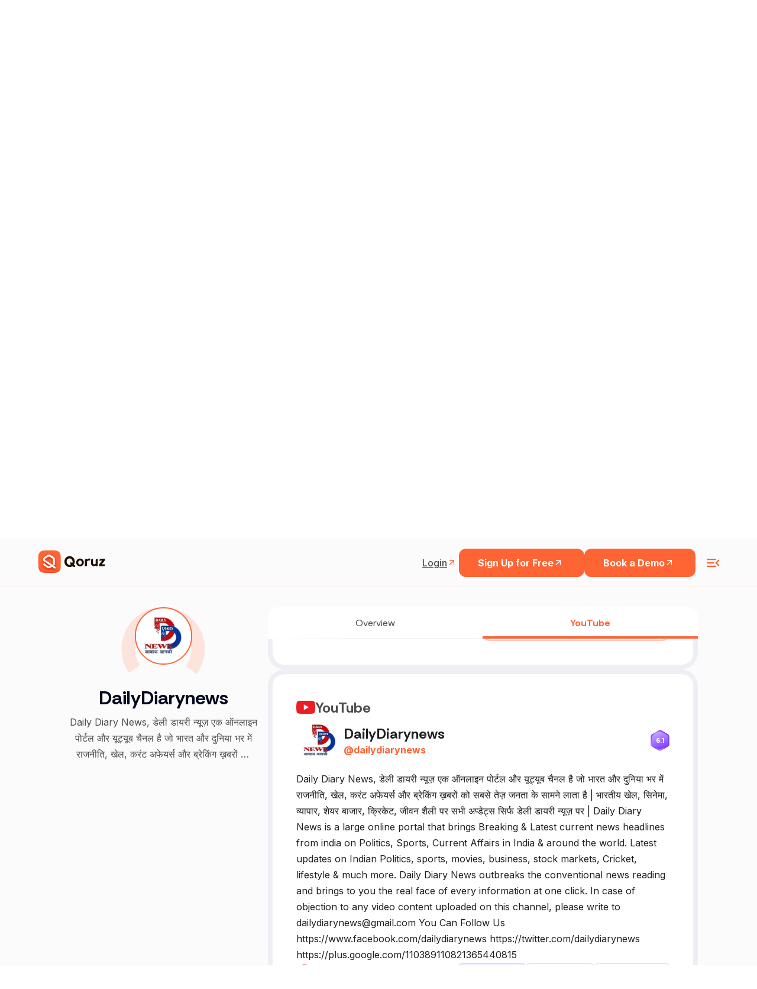

--- FILE ---
content_type: text/html; charset=utf-8
request_url: https://www.google.com/recaptcha/api2/anchor?ar=1&k=6LcGAcwpAAAAAPNOopP-gJw72Un3vgP65rsIlWmI&co=aHR0cHM6Ly9xb3J1ei5jb206NDQz&hl=en&v=PoyoqOPhxBO7pBk68S4YbpHZ&size=invisible&anchor-ms=20000&execute-ms=30000&cb=j8cn7m4fs0x8
body_size: 48663
content:
<!DOCTYPE HTML><html dir="ltr" lang="en"><head><meta http-equiv="Content-Type" content="text/html; charset=UTF-8">
<meta http-equiv="X-UA-Compatible" content="IE=edge">
<title>reCAPTCHA</title>
<style type="text/css">
/* cyrillic-ext */
@font-face {
  font-family: 'Roboto';
  font-style: normal;
  font-weight: 400;
  font-stretch: 100%;
  src: url(//fonts.gstatic.com/s/roboto/v48/KFO7CnqEu92Fr1ME7kSn66aGLdTylUAMa3GUBHMdazTgWw.woff2) format('woff2');
  unicode-range: U+0460-052F, U+1C80-1C8A, U+20B4, U+2DE0-2DFF, U+A640-A69F, U+FE2E-FE2F;
}
/* cyrillic */
@font-face {
  font-family: 'Roboto';
  font-style: normal;
  font-weight: 400;
  font-stretch: 100%;
  src: url(//fonts.gstatic.com/s/roboto/v48/KFO7CnqEu92Fr1ME7kSn66aGLdTylUAMa3iUBHMdazTgWw.woff2) format('woff2');
  unicode-range: U+0301, U+0400-045F, U+0490-0491, U+04B0-04B1, U+2116;
}
/* greek-ext */
@font-face {
  font-family: 'Roboto';
  font-style: normal;
  font-weight: 400;
  font-stretch: 100%;
  src: url(//fonts.gstatic.com/s/roboto/v48/KFO7CnqEu92Fr1ME7kSn66aGLdTylUAMa3CUBHMdazTgWw.woff2) format('woff2');
  unicode-range: U+1F00-1FFF;
}
/* greek */
@font-face {
  font-family: 'Roboto';
  font-style: normal;
  font-weight: 400;
  font-stretch: 100%;
  src: url(//fonts.gstatic.com/s/roboto/v48/KFO7CnqEu92Fr1ME7kSn66aGLdTylUAMa3-UBHMdazTgWw.woff2) format('woff2');
  unicode-range: U+0370-0377, U+037A-037F, U+0384-038A, U+038C, U+038E-03A1, U+03A3-03FF;
}
/* math */
@font-face {
  font-family: 'Roboto';
  font-style: normal;
  font-weight: 400;
  font-stretch: 100%;
  src: url(//fonts.gstatic.com/s/roboto/v48/KFO7CnqEu92Fr1ME7kSn66aGLdTylUAMawCUBHMdazTgWw.woff2) format('woff2');
  unicode-range: U+0302-0303, U+0305, U+0307-0308, U+0310, U+0312, U+0315, U+031A, U+0326-0327, U+032C, U+032F-0330, U+0332-0333, U+0338, U+033A, U+0346, U+034D, U+0391-03A1, U+03A3-03A9, U+03B1-03C9, U+03D1, U+03D5-03D6, U+03F0-03F1, U+03F4-03F5, U+2016-2017, U+2034-2038, U+203C, U+2040, U+2043, U+2047, U+2050, U+2057, U+205F, U+2070-2071, U+2074-208E, U+2090-209C, U+20D0-20DC, U+20E1, U+20E5-20EF, U+2100-2112, U+2114-2115, U+2117-2121, U+2123-214F, U+2190, U+2192, U+2194-21AE, U+21B0-21E5, U+21F1-21F2, U+21F4-2211, U+2213-2214, U+2216-22FF, U+2308-230B, U+2310, U+2319, U+231C-2321, U+2336-237A, U+237C, U+2395, U+239B-23B7, U+23D0, U+23DC-23E1, U+2474-2475, U+25AF, U+25B3, U+25B7, U+25BD, U+25C1, U+25CA, U+25CC, U+25FB, U+266D-266F, U+27C0-27FF, U+2900-2AFF, U+2B0E-2B11, U+2B30-2B4C, U+2BFE, U+3030, U+FF5B, U+FF5D, U+1D400-1D7FF, U+1EE00-1EEFF;
}
/* symbols */
@font-face {
  font-family: 'Roboto';
  font-style: normal;
  font-weight: 400;
  font-stretch: 100%;
  src: url(//fonts.gstatic.com/s/roboto/v48/KFO7CnqEu92Fr1ME7kSn66aGLdTylUAMaxKUBHMdazTgWw.woff2) format('woff2');
  unicode-range: U+0001-000C, U+000E-001F, U+007F-009F, U+20DD-20E0, U+20E2-20E4, U+2150-218F, U+2190, U+2192, U+2194-2199, U+21AF, U+21E6-21F0, U+21F3, U+2218-2219, U+2299, U+22C4-22C6, U+2300-243F, U+2440-244A, U+2460-24FF, U+25A0-27BF, U+2800-28FF, U+2921-2922, U+2981, U+29BF, U+29EB, U+2B00-2BFF, U+4DC0-4DFF, U+FFF9-FFFB, U+10140-1018E, U+10190-1019C, U+101A0, U+101D0-101FD, U+102E0-102FB, U+10E60-10E7E, U+1D2C0-1D2D3, U+1D2E0-1D37F, U+1F000-1F0FF, U+1F100-1F1AD, U+1F1E6-1F1FF, U+1F30D-1F30F, U+1F315, U+1F31C, U+1F31E, U+1F320-1F32C, U+1F336, U+1F378, U+1F37D, U+1F382, U+1F393-1F39F, U+1F3A7-1F3A8, U+1F3AC-1F3AF, U+1F3C2, U+1F3C4-1F3C6, U+1F3CA-1F3CE, U+1F3D4-1F3E0, U+1F3ED, U+1F3F1-1F3F3, U+1F3F5-1F3F7, U+1F408, U+1F415, U+1F41F, U+1F426, U+1F43F, U+1F441-1F442, U+1F444, U+1F446-1F449, U+1F44C-1F44E, U+1F453, U+1F46A, U+1F47D, U+1F4A3, U+1F4B0, U+1F4B3, U+1F4B9, U+1F4BB, U+1F4BF, U+1F4C8-1F4CB, U+1F4D6, U+1F4DA, U+1F4DF, U+1F4E3-1F4E6, U+1F4EA-1F4ED, U+1F4F7, U+1F4F9-1F4FB, U+1F4FD-1F4FE, U+1F503, U+1F507-1F50B, U+1F50D, U+1F512-1F513, U+1F53E-1F54A, U+1F54F-1F5FA, U+1F610, U+1F650-1F67F, U+1F687, U+1F68D, U+1F691, U+1F694, U+1F698, U+1F6AD, U+1F6B2, U+1F6B9-1F6BA, U+1F6BC, U+1F6C6-1F6CF, U+1F6D3-1F6D7, U+1F6E0-1F6EA, U+1F6F0-1F6F3, U+1F6F7-1F6FC, U+1F700-1F7FF, U+1F800-1F80B, U+1F810-1F847, U+1F850-1F859, U+1F860-1F887, U+1F890-1F8AD, U+1F8B0-1F8BB, U+1F8C0-1F8C1, U+1F900-1F90B, U+1F93B, U+1F946, U+1F984, U+1F996, U+1F9E9, U+1FA00-1FA6F, U+1FA70-1FA7C, U+1FA80-1FA89, U+1FA8F-1FAC6, U+1FACE-1FADC, U+1FADF-1FAE9, U+1FAF0-1FAF8, U+1FB00-1FBFF;
}
/* vietnamese */
@font-face {
  font-family: 'Roboto';
  font-style: normal;
  font-weight: 400;
  font-stretch: 100%;
  src: url(//fonts.gstatic.com/s/roboto/v48/KFO7CnqEu92Fr1ME7kSn66aGLdTylUAMa3OUBHMdazTgWw.woff2) format('woff2');
  unicode-range: U+0102-0103, U+0110-0111, U+0128-0129, U+0168-0169, U+01A0-01A1, U+01AF-01B0, U+0300-0301, U+0303-0304, U+0308-0309, U+0323, U+0329, U+1EA0-1EF9, U+20AB;
}
/* latin-ext */
@font-face {
  font-family: 'Roboto';
  font-style: normal;
  font-weight: 400;
  font-stretch: 100%;
  src: url(//fonts.gstatic.com/s/roboto/v48/KFO7CnqEu92Fr1ME7kSn66aGLdTylUAMa3KUBHMdazTgWw.woff2) format('woff2');
  unicode-range: U+0100-02BA, U+02BD-02C5, U+02C7-02CC, U+02CE-02D7, U+02DD-02FF, U+0304, U+0308, U+0329, U+1D00-1DBF, U+1E00-1E9F, U+1EF2-1EFF, U+2020, U+20A0-20AB, U+20AD-20C0, U+2113, U+2C60-2C7F, U+A720-A7FF;
}
/* latin */
@font-face {
  font-family: 'Roboto';
  font-style: normal;
  font-weight: 400;
  font-stretch: 100%;
  src: url(//fonts.gstatic.com/s/roboto/v48/KFO7CnqEu92Fr1ME7kSn66aGLdTylUAMa3yUBHMdazQ.woff2) format('woff2');
  unicode-range: U+0000-00FF, U+0131, U+0152-0153, U+02BB-02BC, U+02C6, U+02DA, U+02DC, U+0304, U+0308, U+0329, U+2000-206F, U+20AC, U+2122, U+2191, U+2193, U+2212, U+2215, U+FEFF, U+FFFD;
}
/* cyrillic-ext */
@font-face {
  font-family: 'Roboto';
  font-style: normal;
  font-weight: 500;
  font-stretch: 100%;
  src: url(//fonts.gstatic.com/s/roboto/v48/KFO7CnqEu92Fr1ME7kSn66aGLdTylUAMa3GUBHMdazTgWw.woff2) format('woff2');
  unicode-range: U+0460-052F, U+1C80-1C8A, U+20B4, U+2DE0-2DFF, U+A640-A69F, U+FE2E-FE2F;
}
/* cyrillic */
@font-face {
  font-family: 'Roboto';
  font-style: normal;
  font-weight: 500;
  font-stretch: 100%;
  src: url(//fonts.gstatic.com/s/roboto/v48/KFO7CnqEu92Fr1ME7kSn66aGLdTylUAMa3iUBHMdazTgWw.woff2) format('woff2');
  unicode-range: U+0301, U+0400-045F, U+0490-0491, U+04B0-04B1, U+2116;
}
/* greek-ext */
@font-face {
  font-family: 'Roboto';
  font-style: normal;
  font-weight: 500;
  font-stretch: 100%;
  src: url(//fonts.gstatic.com/s/roboto/v48/KFO7CnqEu92Fr1ME7kSn66aGLdTylUAMa3CUBHMdazTgWw.woff2) format('woff2');
  unicode-range: U+1F00-1FFF;
}
/* greek */
@font-face {
  font-family: 'Roboto';
  font-style: normal;
  font-weight: 500;
  font-stretch: 100%;
  src: url(//fonts.gstatic.com/s/roboto/v48/KFO7CnqEu92Fr1ME7kSn66aGLdTylUAMa3-UBHMdazTgWw.woff2) format('woff2');
  unicode-range: U+0370-0377, U+037A-037F, U+0384-038A, U+038C, U+038E-03A1, U+03A3-03FF;
}
/* math */
@font-face {
  font-family: 'Roboto';
  font-style: normal;
  font-weight: 500;
  font-stretch: 100%;
  src: url(//fonts.gstatic.com/s/roboto/v48/KFO7CnqEu92Fr1ME7kSn66aGLdTylUAMawCUBHMdazTgWw.woff2) format('woff2');
  unicode-range: U+0302-0303, U+0305, U+0307-0308, U+0310, U+0312, U+0315, U+031A, U+0326-0327, U+032C, U+032F-0330, U+0332-0333, U+0338, U+033A, U+0346, U+034D, U+0391-03A1, U+03A3-03A9, U+03B1-03C9, U+03D1, U+03D5-03D6, U+03F0-03F1, U+03F4-03F5, U+2016-2017, U+2034-2038, U+203C, U+2040, U+2043, U+2047, U+2050, U+2057, U+205F, U+2070-2071, U+2074-208E, U+2090-209C, U+20D0-20DC, U+20E1, U+20E5-20EF, U+2100-2112, U+2114-2115, U+2117-2121, U+2123-214F, U+2190, U+2192, U+2194-21AE, U+21B0-21E5, U+21F1-21F2, U+21F4-2211, U+2213-2214, U+2216-22FF, U+2308-230B, U+2310, U+2319, U+231C-2321, U+2336-237A, U+237C, U+2395, U+239B-23B7, U+23D0, U+23DC-23E1, U+2474-2475, U+25AF, U+25B3, U+25B7, U+25BD, U+25C1, U+25CA, U+25CC, U+25FB, U+266D-266F, U+27C0-27FF, U+2900-2AFF, U+2B0E-2B11, U+2B30-2B4C, U+2BFE, U+3030, U+FF5B, U+FF5D, U+1D400-1D7FF, U+1EE00-1EEFF;
}
/* symbols */
@font-face {
  font-family: 'Roboto';
  font-style: normal;
  font-weight: 500;
  font-stretch: 100%;
  src: url(//fonts.gstatic.com/s/roboto/v48/KFO7CnqEu92Fr1ME7kSn66aGLdTylUAMaxKUBHMdazTgWw.woff2) format('woff2');
  unicode-range: U+0001-000C, U+000E-001F, U+007F-009F, U+20DD-20E0, U+20E2-20E4, U+2150-218F, U+2190, U+2192, U+2194-2199, U+21AF, U+21E6-21F0, U+21F3, U+2218-2219, U+2299, U+22C4-22C6, U+2300-243F, U+2440-244A, U+2460-24FF, U+25A0-27BF, U+2800-28FF, U+2921-2922, U+2981, U+29BF, U+29EB, U+2B00-2BFF, U+4DC0-4DFF, U+FFF9-FFFB, U+10140-1018E, U+10190-1019C, U+101A0, U+101D0-101FD, U+102E0-102FB, U+10E60-10E7E, U+1D2C0-1D2D3, U+1D2E0-1D37F, U+1F000-1F0FF, U+1F100-1F1AD, U+1F1E6-1F1FF, U+1F30D-1F30F, U+1F315, U+1F31C, U+1F31E, U+1F320-1F32C, U+1F336, U+1F378, U+1F37D, U+1F382, U+1F393-1F39F, U+1F3A7-1F3A8, U+1F3AC-1F3AF, U+1F3C2, U+1F3C4-1F3C6, U+1F3CA-1F3CE, U+1F3D4-1F3E0, U+1F3ED, U+1F3F1-1F3F3, U+1F3F5-1F3F7, U+1F408, U+1F415, U+1F41F, U+1F426, U+1F43F, U+1F441-1F442, U+1F444, U+1F446-1F449, U+1F44C-1F44E, U+1F453, U+1F46A, U+1F47D, U+1F4A3, U+1F4B0, U+1F4B3, U+1F4B9, U+1F4BB, U+1F4BF, U+1F4C8-1F4CB, U+1F4D6, U+1F4DA, U+1F4DF, U+1F4E3-1F4E6, U+1F4EA-1F4ED, U+1F4F7, U+1F4F9-1F4FB, U+1F4FD-1F4FE, U+1F503, U+1F507-1F50B, U+1F50D, U+1F512-1F513, U+1F53E-1F54A, U+1F54F-1F5FA, U+1F610, U+1F650-1F67F, U+1F687, U+1F68D, U+1F691, U+1F694, U+1F698, U+1F6AD, U+1F6B2, U+1F6B9-1F6BA, U+1F6BC, U+1F6C6-1F6CF, U+1F6D3-1F6D7, U+1F6E0-1F6EA, U+1F6F0-1F6F3, U+1F6F7-1F6FC, U+1F700-1F7FF, U+1F800-1F80B, U+1F810-1F847, U+1F850-1F859, U+1F860-1F887, U+1F890-1F8AD, U+1F8B0-1F8BB, U+1F8C0-1F8C1, U+1F900-1F90B, U+1F93B, U+1F946, U+1F984, U+1F996, U+1F9E9, U+1FA00-1FA6F, U+1FA70-1FA7C, U+1FA80-1FA89, U+1FA8F-1FAC6, U+1FACE-1FADC, U+1FADF-1FAE9, U+1FAF0-1FAF8, U+1FB00-1FBFF;
}
/* vietnamese */
@font-face {
  font-family: 'Roboto';
  font-style: normal;
  font-weight: 500;
  font-stretch: 100%;
  src: url(//fonts.gstatic.com/s/roboto/v48/KFO7CnqEu92Fr1ME7kSn66aGLdTylUAMa3OUBHMdazTgWw.woff2) format('woff2');
  unicode-range: U+0102-0103, U+0110-0111, U+0128-0129, U+0168-0169, U+01A0-01A1, U+01AF-01B0, U+0300-0301, U+0303-0304, U+0308-0309, U+0323, U+0329, U+1EA0-1EF9, U+20AB;
}
/* latin-ext */
@font-face {
  font-family: 'Roboto';
  font-style: normal;
  font-weight: 500;
  font-stretch: 100%;
  src: url(//fonts.gstatic.com/s/roboto/v48/KFO7CnqEu92Fr1ME7kSn66aGLdTylUAMa3KUBHMdazTgWw.woff2) format('woff2');
  unicode-range: U+0100-02BA, U+02BD-02C5, U+02C7-02CC, U+02CE-02D7, U+02DD-02FF, U+0304, U+0308, U+0329, U+1D00-1DBF, U+1E00-1E9F, U+1EF2-1EFF, U+2020, U+20A0-20AB, U+20AD-20C0, U+2113, U+2C60-2C7F, U+A720-A7FF;
}
/* latin */
@font-face {
  font-family: 'Roboto';
  font-style: normal;
  font-weight: 500;
  font-stretch: 100%;
  src: url(//fonts.gstatic.com/s/roboto/v48/KFO7CnqEu92Fr1ME7kSn66aGLdTylUAMa3yUBHMdazQ.woff2) format('woff2');
  unicode-range: U+0000-00FF, U+0131, U+0152-0153, U+02BB-02BC, U+02C6, U+02DA, U+02DC, U+0304, U+0308, U+0329, U+2000-206F, U+20AC, U+2122, U+2191, U+2193, U+2212, U+2215, U+FEFF, U+FFFD;
}
/* cyrillic-ext */
@font-face {
  font-family: 'Roboto';
  font-style: normal;
  font-weight: 900;
  font-stretch: 100%;
  src: url(//fonts.gstatic.com/s/roboto/v48/KFO7CnqEu92Fr1ME7kSn66aGLdTylUAMa3GUBHMdazTgWw.woff2) format('woff2');
  unicode-range: U+0460-052F, U+1C80-1C8A, U+20B4, U+2DE0-2DFF, U+A640-A69F, U+FE2E-FE2F;
}
/* cyrillic */
@font-face {
  font-family: 'Roboto';
  font-style: normal;
  font-weight: 900;
  font-stretch: 100%;
  src: url(//fonts.gstatic.com/s/roboto/v48/KFO7CnqEu92Fr1ME7kSn66aGLdTylUAMa3iUBHMdazTgWw.woff2) format('woff2');
  unicode-range: U+0301, U+0400-045F, U+0490-0491, U+04B0-04B1, U+2116;
}
/* greek-ext */
@font-face {
  font-family: 'Roboto';
  font-style: normal;
  font-weight: 900;
  font-stretch: 100%;
  src: url(//fonts.gstatic.com/s/roboto/v48/KFO7CnqEu92Fr1ME7kSn66aGLdTylUAMa3CUBHMdazTgWw.woff2) format('woff2');
  unicode-range: U+1F00-1FFF;
}
/* greek */
@font-face {
  font-family: 'Roboto';
  font-style: normal;
  font-weight: 900;
  font-stretch: 100%;
  src: url(//fonts.gstatic.com/s/roboto/v48/KFO7CnqEu92Fr1ME7kSn66aGLdTylUAMa3-UBHMdazTgWw.woff2) format('woff2');
  unicode-range: U+0370-0377, U+037A-037F, U+0384-038A, U+038C, U+038E-03A1, U+03A3-03FF;
}
/* math */
@font-face {
  font-family: 'Roboto';
  font-style: normal;
  font-weight: 900;
  font-stretch: 100%;
  src: url(//fonts.gstatic.com/s/roboto/v48/KFO7CnqEu92Fr1ME7kSn66aGLdTylUAMawCUBHMdazTgWw.woff2) format('woff2');
  unicode-range: U+0302-0303, U+0305, U+0307-0308, U+0310, U+0312, U+0315, U+031A, U+0326-0327, U+032C, U+032F-0330, U+0332-0333, U+0338, U+033A, U+0346, U+034D, U+0391-03A1, U+03A3-03A9, U+03B1-03C9, U+03D1, U+03D5-03D6, U+03F0-03F1, U+03F4-03F5, U+2016-2017, U+2034-2038, U+203C, U+2040, U+2043, U+2047, U+2050, U+2057, U+205F, U+2070-2071, U+2074-208E, U+2090-209C, U+20D0-20DC, U+20E1, U+20E5-20EF, U+2100-2112, U+2114-2115, U+2117-2121, U+2123-214F, U+2190, U+2192, U+2194-21AE, U+21B0-21E5, U+21F1-21F2, U+21F4-2211, U+2213-2214, U+2216-22FF, U+2308-230B, U+2310, U+2319, U+231C-2321, U+2336-237A, U+237C, U+2395, U+239B-23B7, U+23D0, U+23DC-23E1, U+2474-2475, U+25AF, U+25B3, U+25B7, U+25BD, U+25C1, U+25CA, U+25CC, U+25FB, U+266D-266F, U+27C0-27FF, U+2900-2AFF, U+2B0E-2B11, U+2B30-2B4C, U+2BFE, U+3030, U+FF5B, U+FF5D, U+1D400-1D7FF, U+1EE00-1EEFF;
}
/* symbols */
@font-face {
  font-family: 'Roboto';
  font-style: normal;
  font-weight: 900;
  font-stretch: 100%;
  src: url(//fonts.gstatic.com/s/roboto/v48/KFO7CnqEu92Fr1ME7kSn66aGLdTylUAMaxKUBHMdazTgWw.woff2) format('woff2');
  unicode-range: U+0001-000C, U+000E-001F, U+007F-009F, U+20DD-20E0, U+20E2-20E4, U+2150-218F, U+2190, U+2192, U+2194-2199, U+21AF, U+21E6-21F0, U+21F3, U+2218-2219, U+2299, U+22C4-22C6, U+2300-243F, U+2440-244A, U+2460-24FF, U+25A0-27BF, U+2800-28FF, U+2921-2922, U+2981, U+29BF, U+29EB, U+2B00-2BFF, U+4DC0-4DFF, U+FFF9-FFFB, U+10140-1018E, U+10190-1019C, U+101A0, U+101D0-101FD, U+102E0-102FB, U+10E60-10E7E, U+1D2C0-1D2D3, U+1D2E0-1D37F, U+1F000-1F0FF, U+1F100-1F1AD, U+1F1E6-1F1FF, U+1F30D-1F30F, U+1F315, U+1F31C, U+1F31E, U+1F320-1F32C, U+1F336, U+1F378, U+1F37D, U+1F382, U+1F393-1F39F, U+1F3A7-1F3A8, U+1F3AC-1F3AF, U+1F3C2, U+1F3C4-1F3C6, U+1F3CA-1F3CE, U+1F3D4-1F3E0, U+1F3ED, U+1F3F1-1F3F3, U+1F3F5-1F3F7, U+1F408, U+1F415, U+1F41F, U+1F426, U+1F43F, U+1F441-1F442, U+1F444, U+1F446-1F449, U+1F44C-1F44E, U+1F453, U+1F46A, U+1F47D, U+1F4A3, U+1F4B0, U+1F4B3, U+1F4B9, U+1F4BB, U+1F4BF, U+1F4C8-1F4CB, U+1F4D6, U+1F4DA, U+1F4DF, U+1F4E3-1F4E6, U+1F4EA-1F4ED, U+1F4F7, U+1F4F9-1F4FB, U+1F4FD-1F4FE, U+1F503, U+1F507-1F50B, U+1F50D, U+1F512-1F513, U+1F53E-1F54A, U+1F54F-1F5FA, U+1F610, U+1F650-1F67F, U+1F687, U+1F68D, U+1F691, U+1F694, U+1F698, U+1F6AD, U+1F6B2, U+1F6B9-1F6BA, U+1F6BC, U+1F6C6-1F6CF, U+1F6D3-1F6D7, U+1F6E0-1F6EA, U+1F6F0-1F6F3, U+1F6F7-1F6FC, U+1F700-1F7FF, U+1F800-1F80B, U+1F810-1F847, U+1F850-1F859, U+1F860-1F887, U+1F890-1F8AD, U+1F8B0-1F8BB, U+1F8C0-1F8C1, U+1F900-1F90B, U+1F93B, U+1F946, U+1F984, U+1F996, U+1F9E9, U+1FA00-1FA6F, U+1FA70-1FA7C, U+1FA80-1FA89, U+1FA8F-1FAC6, U+1FACE-1FADC, U+1FADF-1FAE9, U+1FAF0-1FAF8, U+1FB00-1FBFF;
}
/* vietnamese */
@font-face {
  font-family: 'Roboto';
  font-style: normal;
  font-weight: 900;
  font-stretch: 100%;
  src: url(//fonts.gstatic.com/s/roboto/v48/KFO7CnqEu92Fr1ME7kSn66aGLdTylUAMa3OUBHMdazTgWw.woff2) format('woff2');
  unicode-range: U+0102-0103, U+0110-0111, U+0128-0129, U+0168-0169, U+01A0-01A1, U+01AF-01B0, U+0300-0301, U+0303-0304, U+0308-0309, U+0323, U+0329, U+1EA0-1EF9, U+20AB;
}
/* latin-ext */
@font-face {
  font-family: 'Roboto';
  font-style: normal;
  font-weight: 900;
  font-stretch: 100%;
  src: url(//fonts.gstatic.com/s/roboto/v48/KFO7CnqEu92Fr1ME7kSn66aGLdTylUAMa3KUBHMdazTgWw.woff2) format('woff2');
  unicode-range: U+0100-02BA, U+02BD-02C5, U+02C7-02CC, U+02CE-02D7, U+02DD-02FF, U+0304, U+0308, U+0329, U+1D00-1DBF, U+1E00-1E9F, U+1EF2-1EFF, U+2020, U+20A0-20AB, U+20AD-20C0, U+2113, U+2C60-2C7F, U+A720-A7FF;
}
/* latin */
@font-face {
  font-family: 'Roboto';
  font-style: normal;
  font-weight: 900;
  font-stretch: 100%;
  src: url(//fonts.gstatic.com/s/roboto/v48/KFO7CnqEu92Fr1ME7kSn66aGLdTylUAMa3yUBHMdazQ.woff2) format('woff2');
  unicode-range: U+0000-00FF, U+0131, U+0152-0153, U+02BB-02BC, U+02C6, U+02DA, U+02DC, U+0304, U+0308, U+0329, U+2000-206F, U+20AC, U+2122, U+2191, U+2193, U+2212, U+2215, U+FEFF, U+FFFD;
}

</style>
<link rel="stylesheet" type="text/css" href="https://www.gstatic.com/recaptcha/releases/PoyoqOPhxBO7pBk68S4YbpHZ/styles__ltr.css">
<script nonce="5YAvg3MLfWL8ySGLow1C8Q" type="text/javascript">window['__recaptcha_api'] = 'https://www.google.com/recaptcha/api2/';</script>
<script type="text/javascript" src="https://www.gstatic.com/recaptcha/releases/PoyoqOPhxBO7pBk68S4YbpHZ/recaptcha__en.js" nonce="5YAvg3MLfWL8ySGLow1C8Q">
      
    </script></head>
<body><div id="rc-anchor-alert" class="rc-anchor-alert"></div>
<input type="hidden" id="recaptcha-token" value="[base64]">
<script type="text/javascript" nonce="5YAvg3MLfWL8ySGLow1C8Q">
      recaptcha.anchor.Main.init("[\x22ainput\x22,[\x22bgdata\x22,\x22\x22,\[base64]/[base64]/MjU1Ong/[base64]/[base64]/[base64]/[base64]/[base64]/[base64]/[base64]/[base64]/[base64]/[base64]/[base64]/[base64]/[base64]/[base64]/[base64]\\u003d\x22,\[base64]\\u003d\\u003d\x22,\x22wqrCh13CsCIiSwluwqwaFmwtwpbClsKwwp1Yw7hOw7TDisK0wowMw5sSwofDtwvCugfCgMKYwqfDqS/[base64]/[base64]/[base64]/w5N+wr3ClTbDlhkRw5vDuBXCn8O+dDg+w41Uw7YHwqU8DcKwwrwRH8KrwqfCusKFRMKqTy5Dw6DCmcKLPBJKEm/CqMKNw7jCnijDhDbCrcKQHhzDj8ODw7vCqBIUSMOiwrAtQlkNcMOdwo/DlRzDkGcJwoRzZsKcQjRdwrvDssOgWWUwSzDDtsKaMVLClSLCjMKldsOUfF8nwo5bWMKcwqXCiRt+L8O0OcKxPnPCr8OjwppSw7PDnnfDgsKuwrYXRxQHw4PDjcK0wrlhw6RDJsOZRAFxwo7Di8K6Ik/DvBbCpw5qd8OTw5ZgFsK7dVRMw77DvShpTMKYecOmwonDssOgK8KcwpTDmUbChsOOIH4FXzwTeGjDsRnDr8KoMMKbHsOHHlDDsklsY1QNLsOtw4IAw5rDmCQkKnY6MMOzwq5/cVFaECJHw696wqMBCUp/IsKmw7ljwqFjYyVJBHp1AD/DqsO2H3EpwoHDsMKRFcKrIGHDqzvCgC8aZyzDn8KJA8KOFMKPwonDu3jDpi5mw7HDvSPClcKuwq4XDMKGw5Bww6MBwonDmMOTw5/CnMKqEcOXHzNSB8KRKVEEZMK8w6bDswTCl8O+wrHCvMOqJAPCkjEYUMORAXjDncOIH8KXaEHCkcOAYMOyWMKpwrzDpCstw7sIwpnCjsOcwqpZTjzDsMOJw7kTEzlYw7tnScK/PQTDmsOPd3FMw6nCm1Q8GsOhZWHCicOPw6PCuynCiGbClsOlw7DCjEIjWsK2BW7CqWHCgcKcw4pAwoHDkMOuw6ciOknDrh5BwpgOHMOXe3dfC8K5w79xdcOuwonDisO4Bw/Cl8KJw7nClCDCmsKyw6fDkcKpwrsYwrRgRGdLw7bCogBGdMOgw4bCl8KrdMODw5TDicKPwopGUWFiHsK5CcK9woMYPsOtPcOOVcOPw4/[base64]/d8KMwoXDqMOIJx/[base64]/[base64]/CmH4gwrRXScKvwrDCp8KLd8KBBB3CtCdBbXzCosKlL2TDp2zDk8KEwqLDtcObwqcKbAbCgjLCuGAFw7xVFMODVMKDFX/CqsKkw5wHwqh5SWHCt0fCgcK7GwtOIwcDFH3CssK5wqIfw5fClsKrwooFPwcAbE80WMOTNcOuw7t0ecKUw682wpJrw6jCmibCvj7DkcKQS2F/[base64]/Dj8OmYFslw7/DuMOMw5/CpFXDo8KCZ0AawqlBwr3DvhfDtMOwwoHDvcKfwqjCvMOowrlsRMOJMlpXw4QQCyYyw7I2w6/Du8O3w5MzVMKTK8OjX8OHNWLDlmvDkRJ+w4PCmMOtPSw2RjnDiHMgfErDj8K/HDTCtCfChm7CpHJew4s/c2zDiMO5TMOew4/[base64]/[base64]/CkB1GwqnCi8KIwr7DkcKCYcK1IE5XR1VpwrAgw6F7w7BTw5HCqVPDvFDDvjBYw6nDtnspw69da2R9w7zDjjPDtMOHEjBVAk/DjnTCrsO0NE3CusO4w5lPHiUAwrJAcMKoFMK0wrxXw7MNFMOrasK3wqFdwrDCgXTChcKkwoMHTcK/wq9xYWrCk1dDPsKve8OnEMOSccK3cC/[base64]/[base64]/wrgLw6ZjfsKRw5PDtMOyJH/DrMOiwqXChcOFLnXCnMKgwo3Cn2LDqEvDrcKkRzBhaMOJw45gw77Csl7DucOmL8K1S0HDpFjDuMKEBcOmO08Nw4YdVcOIwpJfMsO7Gxx/[base64]/LmnDsMKNA8KbfhnDgQ/DqcOdHsKew6xbwpzCicOfw4jDtw8YHS7Dq3Udw7fCrsK8QcKBwpfDoTDCnMKFwqnDkcKPel/CtcOyf2U5w6tqDl7CtcKUw6jDs8KPam5Zw5oNw6/Dr2dOw40IfGnCiwJDwpzDv03DjELDl8KGe2LDqMObw7nCjcKUw44vaRYlw5cUCcOIZcOwF2DCmcOgwrLCjsOmY8ORwr8eXsOCwp/[base64]/CrsKlVGQowqFvw67CjMKww4PDisO2asOiwpxyexrDosOFTMKCTcOwd8Opwo/CuSvCrMKxwrjCoFtOL0xAw5dASBXCrsKOFntFM3paw4Rbw7TCjcOedTTCucOWMWHDg8Ocw5LDmGvDscKsN8KnSsK8w7RWwqwEwozDrCnClijCjsKAw489A2B2IMKAwoXDr13Cl8KOBT3Do1kWwp7CmMOtw5Mcw7/CisKdwqfDqzjDmGx+c2bCgQcBLMKJTsO/wqUOX8KgWMOqEWImw6nDqsOcRhPCk8KwwoEnTV/DisOpwpEmwolwJ8O3XsOPI1PCpA5RCcKwwrbDkzkhDcOJDMOgwrMXGcOgw6M4MmBSwpAWHjvClcOaw4sYbgPDqHJSBj/DohYvD8OGwoHCkSYnw4nDvsKzw4cSKsKUw6zDocOGCcOyw5/DszfDk1QBSMKVwpMDwpheLsKnwo9LecKfw7PCgkdfFirDsi0bUyt9w6XCoF/Cj8Kww4TDnklSP8KxYADCinXDogjDjlnDuxfDjMKpw4DDnhVgwpMUPMKfwqzCoHPCtMOhcsOZw6TDoiQ5W1/DjcOVwpDDrEsREHHDtsKLXMK0w5hcwr/Dj8KVc1XCi2DDnVnCi8OrwqDDsURxDcOTMsO0XMKAwrRNw4HCtRzDnMK4w6UKOcOyP8KbN8OOAMKGw5gBw7hawqIoV8OuwoHCksKMw7p/wq3Dt8OVw6RLwrUywronw6TDqXZkw6csw4TDgMKfwp3CuhrCjxrChFPCgFvDnMKXwp/DtMOTwrx4DxZiHUJmY3TCpTrCvsOsw6XDsMOZZMOpw6g3L2XCkEhyWiXDmXJxScO9A8KKITPCiXDDniLCol/DjTfCvMKAIlhtw63DhcKqBD/CqsKRNsOlwpB4wrLDhsOCwojCsMKOw4XDqMOjCcKzU2HDoMK1EEYxw6fCnBXCrsKHVcKwwrJDw5PCoMOQw6R/w7LDk35KD8O9w5JMPUM+Dn47Ri0XBcOswpxoXzvCvknCiThjPE/CkMKhw6V3bytJwokYGXNRPlZmw4xCwosOwoAVw6bCoAXDshLCsxvCtGDDq0w+T28DZSXCs0tFQcO+wqvDmD/Cg8KLY8KoZMOPwp/CscKiF8KRw6d+wo/DsDbCscKDfTsuCD4gw6RqDAQMw7QowqN7KMKbFMOnwoEVFQjCogvDqlPCmsOPw5RyWEpHw4jDhcOCKcO0BcK9worCusKxU1VLdwLDoljCiMKbHcOLG8KoU3rCq8KkVsOQVcKECcOHw4bDjSTDgk0pb8Okwo/CgALDjwcrw7PDpMOsw6zCtsKZM1nCmcK0wqsBw5/CusORw7bCq0rDkMOEw6/DrQDCksOow6LCpknCmcOoSivDt8OJwo/DtCbDrCnDlxdxw4h6DMO1TcOswqzCnwLCjsOuw5RRQ8K7wpnDq8OMEDobwqvCiVbCqsK4w7tSwr0+YsKTd8KgXcOIaRlGw5Y/AMOFwp/Ck2LDgQExwqXDt8O7DsO8w7giS8KaUAclwrFewrU+X8KhHsKTXsOeHUhcwojDusODEFFWQHZWAkZ0dk7DpHEaAsOxecOZwojCqsKSTR5NYMK+RDo5KMKMw73Dj3xSw5FXYUnDokdvU3zDhsOXw6fDn8KkGVTDn190BjPChFbDgsKiPHTCiEUnw77CmMKyw6fCvT/Cs3Fzw43DrMOFw7w9w4XDhMKgXcOALMOcw53Cu8OhShBuKB/CssOQGsKywoIdG8K+BlTDmcKiDcKMc0vDgXnCtsOMw53CpW7Cl8KlIsO/w7zCkxEXC27CmwUAwqrDn8KFT8OrTcKYPsKxwrrDun/[base64]/DiMK2EsO+wpnCmxHDgcKlw4gbw7DCm1fCinfClsOJfMOaw41nWsOPw4vDgsORw68FwpjDu07CmiJqRh8FDmU7Y8OSel/CjT3DtMOswqXDj8Kpw4svw6vCrCZkwqMYwprDg8KGLjsVAcKFVMO7RMOfwpHDt8OOwrTDjFzClS9jKsKvK8KgUcODC8Ofw6LChkASwrnDkD1vw5Nrw7QEw4XDt8KEwpLDuV3Cl0/Cg8OlNAzDiyPCvcOwLn9+w7Zkw5nDtcOMw4pEGgTCqsOBPUJ5EkkiLsOtwpBVwqV6CwwHwrRFwqvCpcKWw5PDmMOZw6w6c8KgwpcCw4XDisKDw5B3Q8KodiTDrcKVwrpPAcOCwrbCmMKCLsK8w6wvw55rw5pXw57DucK5w6wCw4rCqiLCjV5hw5/CuVrCqxA8TXjCpiLDg8O+w5LCpynCs8Ktw4rCrlTDkMO/[base64]/[base64]/wpxHwqAxH8Khw63Ct8KQw55GSUHDmcOpPi0dGcKedcO/DC/DkcOkJcKvKzJ9WcKvRkLCsMKEw5rCmcOKFi7CkMObw43DnMKSCVU+wrfCm2XDgl8yw4E5AMK2w7Qjw6A+c8KPwpfCuj7ClyIBwqHCssKXMgnDl8Ozw6UvJ8KPND3Dh0DDhcOlw5/[base64]/CrX3ChMKPGT/CiTdDacOmRyrDgi8lSMKYw5NIHFVIWcOzw6BjZMKgNMO+AlxUERTCj8OZfsKHQmnCq8O8ITvDjhnChxFZw7bCmGJQacOBwqHDi0YtOCoKwq7DpcObdSsNZsOcAMKZwp3CuG3DmcK4LcOpw7QEw4/Cl8KAwrrCokLDtgPDmMKGw7jDvmrDv3rCgMKSw64Gw75Pw7REDSsJw6fChsK5w7U3wrDCi8KTX8Oqwpx6AcOHwqYCP2TDpCN/w7ZPw6ciw4tlwo7CpMO5K3rCqmXDhDLCqjPDg8Kewo3Cl8OxecOXY8KfZVF8w55Nw5vCjEHChsO7DcOmw4Fgw4/DnF1samfDrAzDry1OwqbCnD5hBmnDo8KkU097wpkPFMKPGi7DrWVeAcKcw7RZw5LCpsKWSizCj8KYwp10C8Owa1PDvUIfwp5bw6pQCmtZwpXDncO9w7IlAWFETjzCisKJIMK2R8Kiw6tONzonw5xCw4XCvmJxw7LDpcK9d8OPH8KlbcK0XnLDhjY3YC/DucKuwoN5QcOqw47DpsKjTGzCkQHDjcOuUsKBwqxSw4LCqsOFw57Cg8KJXcO/wrTCtysUDcOhwr/DjcKLAl3DkBQsQsOFelx2w4/[base64]/wrQHWXvDt8KQP8KpR8OhZCtAw6nCsnhod0vCjFx/CsKrDBdUwoDCosKsP3bDjcKCCcKgw4vCt8OaHcKswrUYwqHDq8KmacOqw5TCk8KeZMKbIHjCsh3ChlAcV8K8w6PDhcOcw60Bw5wicsKLw6hbZwTCgT8dBsO7XcOCTjkWwrliAcOrAcKYw5HCrcOFwp9Re2DCusOxwo3Dnw/[base64]/PTQ8DMKCwrdiw6bCiTbDl3XDsnPDoMKLwo7CrE7Dt8K+woLDuDzDq8K0w7zCryQcw6Usw7lfw6s1Y1ApKsKIw7EPwoLDkMO8wpfDgMKpJRrDkcKzIjtrX8KPW8OxfMKfw7l1PsKJwrkXIlvDl8OOwqvClUFhworDoAzDqhjCrxAaJChDwr3CuH/CrsKvccOAwqgoIMKqasOTwrfDjxRgFWEbXsOgw4AVwrQ+woB/w6jDsiXCl8OUw7MywonClmkCw7clLcO7KUrDv8K4w5fCnlDChcK5wr/DpAlVwrg6wogLwoQow7VcN8KDMQPDm27CnMOmGGPCn8KPwq/CgMOmNQ4Pw4vDgQYRGwvCjzjDunB5w5pMwpDDu8KtHytMw4M7O8K4RzfDrVIZK8Kwwq/DkDLCiMKWwpdBfyPCsXhrSl3CiXAGw5zCoVV8w7jCi8KLezXCqMOAw5zCqg9bJn0iw6ZWLDvCnE4xwqzDvcK/[base64]/Ci8OIw5vDmR/CkcKON3YLF8O3w4PDiVF7wo3DkcO2wqnDqMKzOjPCgmZ/MRt+KRTDqmnDijbDvnBlw7cRw53Cv8O4aH16wpTDlcOkwqQwXw/CnsKgD8OuFsOoNcKPw4xZGGtmw4tkw43Cm3LDlsKdK8K5w4jDksOPw5nDjz0nWR5xw5ZTGsKTw6U3AybDu0bCqMOrw5/DmsK2w5nCg8KKNHjDr8KnwoDCkl3DoMORCGvCpcO1wqrDjA7CvTsnwqwww67Dh8OzRkRjL0TCkMOfwovDh8K8VcKmesO3N8KFeMKGFcOhagjCpT1uE8KywqDDoMKowrrCs040H8K3w4vDssOVR1Mkwq/Ch8KRNkTCm1RaVGjCrjs7ZMOmYijCsCIITVvCrcKcWT/[base64]/Ct8O/fn5gwpLCocOdQcOnw57ChBnCgV7DicKgw5XDvcOOBmDDrDzCgmnCmsO/FMOXcBlOPwNKwpLDvCQcw7vDlMOtPsOcwpvDkhRqwr1oLsKbwoo6YQERIXHDuHbCkRlrE8OIw4BBYMO4wqgVXjfCs209w4DDucOVH8KGUcOIHcOswprCt8O9w6RMwoZjYsOxfV/DhEtzw6bDojTDiTQ1w4dDMsO3wpZ+wqnDjsOiwqx7bR5Mwp3CrsOZYVzCusKLBcKlw5c4wpg6XcOdX8OZecK0w5oEV8OEKWTCpVMAaFQIwp7Dj34FwrjDmcK1bMKHWcKtwrHDosOaMXPDs8OLGWMpw7PCmcOEFcKjDF/[base64]/w5E7wrbCkMKpCcKBB3thw4E2LEk1w4vDv0nCpj/CtMKpw7QeF3fDpsKqAsOKwoRAElLDu8KAPMKuw7vCmsOIQcKhOgcXQ8OiISgowqnDvMOQG8OpwrsAPcKVHVQjc15KwpMab8Knw7fCslfCmzrDiAoHwqjClcOaw7bDoMOWbMKBWxMJwpYDw4c4UcKKw6llCm1Mw79YRXMTLcKMw73Cm8Ova8O2wrvDsxbDsB/[base64]/LHhYAsOww7XDpTNmA8O/WRcxIwNHw482PsKRworDiBhOF2VyA8OGwosLw4IywqjCnsOfw5AlTMOXSMOiGgfDgcOhw7BEOsKYBgdDZMOxJSPCuHlNwrwsZMO6JcOBw41SfDdOacKQHVPCjVt6dRbCu2PChSZBQMOCw6vCk8KaZgdawrklwp1qw5lPXDpOwq1gwpLCln/DiMK/GxdrAcOUZwsww5V8X1EaUz9EYxUnOMKSYcOzR8OiLzzCoSHDjnZzwqsXTwUqwq7CqMKYw53DisKTV3XDtEVRwrB7w4lNUMKFc37DgkwLTsO2B8KHwq/Dv8ObZ11zYcKBKmwlw4vCiVcqCnlXYld+Y084aMK+bcKTwqcGNcOuOsOBHsKlC8O5CcKfPcKvK8OEw6kKwp4SQ8O1w51IdyY2IXZWF8KaZRZpA0powofCisOmw49+w5VHw6stw41bGAdxXVDDpsK5w54QbGXDmMO9dMKsw4bDosOvXMKQewbDtGXCryQlwoHCo8Oaag/CrcOGQsK+woUrw7LDnjsYwp94A08qwpDDhkzCtMKWEcO5w4PDt8KRwoTDrjfDgcKGcMOawqsqw6/DpMKsw4/CvMKObMKse0lrTcK7BQnDrRvCoMKibsObwpHDk8K/GREdwqnDrMOnwpIAw5HChxHDu8Ofw63DjsKXw5zCrcOuw5ARKiRENz7CqzIuw45xw41TJGQDJnjDmMOKw6PDo1/[base64]/CgsKew69pIUfCpMOIw4nCjDJWMDk8wovDmUITw6PDqUrDnMK3wrs9ZxzCp8KeHgbDusO7YErCqyvCqERhUcKQw4vDgMKHwqB/D8O1ccKRwpIHw7LCrCF9YMOTd8OBURsrwqTDuCkWwoczUcK+U8OxGkTDhUwrMcOUwoTCmg/Cj8O6bsOVf38fE145w4UfAAbDsiEbwoDDi27Cv1BRUQPCmwrDosOlw78sw73DjMKYMcOuYw5EG8OHwqo1E2nCicKyfcKuwqLCgxNhP8OAw78UfMOsw7AQU3xWwo1UwqHDjGp/D8Ozw6TDlsKmMMK2w6V+wp1LwqBjwqNvKictw5fCqsOqCBDCpgkieMOoDMOXHsKXw7QDJALDmsOtw6jCq8K6wqLCnQnCtjnDqRrDpyvCjhbCn8OPwq3DgXjClWEwNsKmwoLCvkXCtlfDpRsnw6ojwq/DhMK1w47Drwh2VsOow4PDpsKcY8OzwqHDh8KRw5XCuwVQw5JpwrRjw59+wq/CrS9Iw75zQXjDl8OGUxXDo0XDm8O7LMOLwptdwokIHMObwoHDgcKUJFnCtAlqHybDhx9cwr1iw5PDnW0qH37CjWQYJMK8QUxJw5lNPgp2wpnDrsKwAkdAwp9Tw5ZUwrl1IcOTDcKEw5LCmsKew6nCn8Oxw7wUwprCoFITwq/DlhPDpMOWDzvDl3HCrcOzccO0CzREwpdVw4gML1PCvVlVwqg1wrpsCC1VdsOBCcKVesKRNMKgw6prw7jDicO/O3HCii5gwqZSAsKHwpPDintUVWnDpyjDq0Jiw5bChg0gTcKHIjTCrD/CsBx6UjXCo8Otw4FbNcKbN8KjwpBbw6IKwq0cBWFtwpvDlcOiwqLCmVZbw4HDkk8JaAZ/JMOTwoDCqWXDsjIywqrDiUEJRQQ/BsOpD1TCjsKGwoTDvMKGZwLDsRtgUsK9w5shHV7Cg8KpwqZxAVAXPcOIwpvDrjTDiMKtwpknehvDhl9Rw61NwodAGcK3GxHDuEXDpcOnwqIcw6VsAjTDlcO+f2LDlcO+w77CtMKCZCh/L8K3wqDDhE4Cdm8dwqAEGm7DiHfDnyhyVMOow586w6bCgF3Dj0XCnxnDl0jDlgvDp8K5WsKwVX0Hw44fRGs8w4p2w5NQI8OSbANwMEJ/OWgSworCvnrDiSnCnsOYw7cywqQ6wqzDssKHw4MuUcOpwofCocOkEz3CnErDrMKvwqIcwp0Mwp4bC3/CpjFowroYXxHDr8O8GMOoBULCsGQaBsO4wqE/U1EKMsOdw6jCpXg5wq7Dj8Obw53CncOoQAN+bMOPw7/CmsKAAznCkcOPw7fCgyLCq8Oqwo/CvsKGwppwGjrClsKZWcOecDLCtsKGwprCjiotwobDj2QiwobCtVgxwp7CtsKlwodew4ExwqTDocKCQsOewr3DtRBkw5Vrwr59w4fDhMKVw7MKw7F1IsK9IjrDnwLDtMO+wqtmwro8w40Qw6w9SQFjLcK/IsKvwrgpbVvDrQfDs8Ota0M1KsKSGnJew6czw7vDi8OGw63CksKmKMK3dsOIf0DDicKkB8Ozw6/CpcOyNsOuwp3Cu1zDuVfDiQHDqCgVAcKyFcOVQSbDucKrJkVBw6DCnz7CjEU7woTDhMK8w44hwr/CkMOIEcKYHMKyMcKcwp8VPwbCiVVFWi7CmcO7czo/[base64]/CijVpwrLDqWkpEMOzaMOAfMOXZkLCvWbCpBl0wofDnDvCinUtHVvDi8KoFsOiXD3DiDZmEcK5wrNqMC3DqzMRw7p0w6XCpcOZw4NgB0zCmB7CvwRSw4nDgBEFwr/DiBVyw5LCixg8wpHCoi8uwoQyw7Mawo0Uw5VOw4wxdcKxwqvCpWHCpMO8G8KgYMKWwq7CpQ59WjMdccKlw6bCuMOMDMKowrFPwqQ/[base64]/CtMOTHTbChgB+wpJIwpXCu8OSwr3CtsKYa3/Cq1DCp8Ksw7vCncOvPMKEw40+wpDCiMO9BE0jcBwRKMKJwqzCt3TDvULCoxkTwpgEworCosOnLcK7LA/DrnsTZcOPwqbCgG5TRlkNworCuRZUwp1kFm3DsjLDm30JDcK/w4zDncKRw54rHnDCpsOWwp7CvsOKIMO3M8OLX8K/wpzDjn/[base64]/Cj3guKsOWwpfDkcKRwr90EVsqIhjDqhZhwpHClk0Sw53CqMOBw7/CuMOgwo/Dq1LDmMOUw5XDiEvChXjCoMKNJgx2wrxjEjfCoMOow5nDrVLDrlnCp8OlMhQew74ow6pqcRkMclE3czEDLsKvHMOYFcKgwo/CmjzCvcOOw7FyRzFXL3/[base64]/DgF/CtsKFwoIzw5MmIsOfwpEfcXJkTiVaw6wSXBPDnlQGw5TDmMKncWUzTsKzBsK8OhVbwqbChQx7bDU2GMKtwpXDjww2wopDw6Z5NEzDjlrCmcKILcOww4XDq8KEwoDDpcKea0LCnsKGED/CocOjw7RnwrDDtcOgwrkhXMKww55kwqR3wrDDklR6wrFsesKywrYXPMOQwqLCvMOYw5poworDvcOhZcK3w6B+wqLCvR4jIsOUw403wr/Cu3jCjkTDpDkJwqxCbmvCt03DqhwIwrPDg8OMNyF8w68aO33CmMOXw6jCsjPDgifDiB3CrMOXwopvw6Iyw5bCv0bCoMKPecKWw6kRZFBzw68Kwo5DUFNwaMKCw5xvwpTDpC8awrPCpGDCnXPConZFwqbCqsKnw5fCpwMgw5Vfw7NvDMKdwqLCksKBwpnCvsKjV1gGwr/CpcKxcjnDrsK7w44Mw4DDocKaw4t4KkfDjsKsCwzCocK9wol7eQ5Ow7NOJcOEw5DCiMOhClk2wo8ueMO8wrteBiVLw4lnaFbDjcKpfxbDrm0we8OjwrXCqcKjw6LDpsOhw6hXw5nDicKUwrdPw5HDpMOQwoPCusOKeRY7wpnCr8O/[base64]/DvFxzw4LCj8KEwojDjcO/wpvCg3/Dlgpvw4vCiQ/[base64]/Dt3M6wqXCu8KhMMOTwo3DgcOjw6JTLMOHHMKBwplKw54FeBgqSjvDu8Ouw6zDkAjCp2XDsE/DsGwbXVspbjLCs8OhSRs+w7fCgsO9wrx3C8OnwrBxZi3CoVsOw5nCmcKLw5DCvkwNTTLCgG9ZwpkUE8OgwqbClA3DssOcw7UbwpY5w41OwoMmwpvDssKgw7vCjcOkC8KOw5ALw6vCljoMV8OSHcKTw5bCs8KjwpnDsMKgSsK/w4jCiwdNwo1hwrp1UifDqxjDvBB+dB0Zw5t5H8OfN8Kww5lPEMKpE8Ovfw41w4nCh8K9w7XDthHDvCHDnF9Pw45vw4V6w7/Cr3cmwqPCtUwUKcKdw6BiwpXChMOAw5k2wrV/[base64]/CpMO4QUQawpTDhsKbw7N4CsOmw7Nmw7LDjcO+wpAgw7B6w5LDlcORXg3DriPCtMKxYR8Nwr1rcXrDusKZLcK8wpQmw75rw5rDvMKFw75Lwq/[base64]/DjcK6ExHCkxthwqBXJUogw67CiyjCisOfQUE1wqkMJAvDtcKrwpLDmMKowoDDgMO+wqXDv3lPwqfCgVDDocKYwq81GVDCgMOFwoDCgMKIwrxZwqrDhhMzdVvDhhLClE8jbiLDhxUEwpHChwIXTcOHLiFTJ8Oawq/DsMOsw5TCkmkRScK2IcKVIcKHw4ZrP8KNM8KywonDjQDCi8OOwpdFw4bCnWcVA3rClsOKw5l5Hkcqw5Rnw5ATTMKMwoXCslwOwrgyPgrDqMKKwrZLw5HDvsOFRMKtYyZKCAd2SMOJwoHDlMOvHBZAwrwGw7rDpcKxw4lywq3Cq34Ow57DqmfCvU/DqsK7wp1Uw6LCpMOrw61bw6fCjsKDwqvDn8OOQ8KuDGfDs0wtworCmsKbw5B9wr/[base64]/[base64]/DmsKgNCnCrhsodsOFH8KcQsOgw6BaCxvDtMOaw5bDi8OGwr3DiMKXwrQAT8O/[base64]/DsV8Mw5fCksOqJ8O1eRXDnlXDnWrCqsK3WSMMSW7CoGrDr8Kzw4ZgSCZtw6PDrz4iQnLCg1/ChiMnWWXChMKJfcO6SBVswpdoFcOow7QPTXASccO2w7zCicK4JioBw4nDlMKpYlAuccOHLcOFNQPCtnEKwrnDnMKZwpklKQ/DqsKDPcKWOmrCrnzDlMOraU14XTHDocKtwrIXw5gVZ8KMVMKOwr3Cl8OxfGcYwqRPdsKVWcK8w4nCmz1AKcOswrFVNj4DIsO9w4jColPDrMOHwr7DscKjw4HDvsK8PcKTVxYKeE/Dq8Kuw74PNcOGw6vCkj/[base64]/DsFUnw4UoPxoxwpTDrsO0wobDhGNVZsORw5XDvcKiU8OEHcOPBik4w6dSwoXCpcKQw7PCtMO1BsOnwptqwoQAfMO1woHCqApqSsOlNMOtwrhxDXfDoFLDkXPDjWjDjMKHw6g6w4/DoMOnw5RNEWrCqn/DiUZ2w74KLDnCiHzDoMKLw4J8W2t0wonDrsKhw5vCqMOdTHwcw6wzwq1nGDFybcKaSDTDs8O3w5nCmMKDwoPCksKFwrfCuD3CqcOvGjTDvQ4IPFFCw7zDgMKeOsObJMOwJDjCscKhw5oJWsKCAXx5dcKxV8KfYAjCiUjDqsOGwovCh8ORXcOcw4TDnMKqw6/[base64]/TxIRdSgcwotJwpXDnsOwwqo/w5nCtzoQw7PDu8O8w5TDlcOAwpDCocKrF8KuP8Kaa28TfMOfDcKaLsK+w5E1wqhxZnA3V8K4w4ouacOsw5HCosO3w5FeYTPCocOLU8OdwrrDjz7DnAUJwpYfwrFuwrEdKsOdW8Ojw7c7WEPDo1zCjU/CscO9fyhmTxEdw77DoUVGCsKDwoJpwrsZwpfDtU7DgMOvMcKuH8KIYcO8wr04wpolc2sEHEB7wpM0wqUFw7EXNQLCi8KOcsO9w4p2woXClMO/w4PCh2BUwo7CqMKRBMKwwq7CjcK1DXXCnXjDnMKnwqPDrMK2Z8OSOQTCt8K+wozDtgTCg8OXEU/Cu8KzVGQ7w7Mcw6/DjlLDpGTDj8O2w74ZBlDDkBXDscKvQsKaUMKvacOieGrDqWZpw5h5XMOYXj4kcixlwrfCgMKUNk3Dm8Oiw6rDkcOKe3Q6QDzDocOXXMO5dT4DCGNRwpvCmjRyw67DgsO0LQoQw6DClcKjw6ZDw6oEw4XCqBt0wqgtJjMMw4bDoMKbwq3CjV/Dnw1rbsKmAcOPwpDCtcOlw51zQmMkelwLV8OPYcK0HcOqEXLCrsKATcKoCMK9w4XDljLDhF0oRxxjw5jCt8OEPTbCocKaNWjCrsK1Yz3DuznCgnnDt1/[base64]/CoMKFf8K8wr/Dg8OYw6xrwqjCo2JVBHDCr8Khw6nDni7DscK1wpIRGsOzD8OvUcKjw4t2w5/DpmHDt0bCmFHDmwjCmijCpcOcwrBjwqfCiMOawpIUwoR3wqBsw4U1w4/Ck8KRajHCvSnCkXDDnMOKXMO8HsKTEsKCNMKELsKFaSRbelLDh8OnEcKDwp0fIUElE8OQw7tZCcOmZsOBLsOqwoTCl8KtwroGXsOgAg/CvDrDt2/CrTrCoU1mw5EMW0UDUcKqwq/DtnfDhCo0w4jCsUHDmcOvdsKBw7d3woPDhcKUwpATwoLCssK3w5NSw7RUwo/DiMOyw6rCsRnDoTnCq8OkKhHCssKfDMOFw7LCmVrDhMObw6lbUsO/wrA9I8KaRsKPwolLJsK0w53CiMOSdBbDq1TDt3tvw7dVaAhCOzLCqmTCk8OmWDlDw6pIwpV+w7XDp8KiwokFGcKlw7N3wrw8wrjCsQ3DlXDCnsKvw53Dk2LCmcOIwr7ChDfChMOPFMKnFyLChTrCqXvDssOCNnxjwo/Dq8Oew7VdSi9ewpLCsVvDsMKddxjCmMOew7LCksOLwqzCjMKHwrgTwqjDvWvDhQHCs1LCrsKoaRvCkcO/[base64]/CgcKhesKAw44rAXk1w4BHQMO6w5HDkcOVa8KYwqxkNHPDvGDDhE1xM8O5J8ODwpvCs3jDlsK8TMOVCkrCrcOGWUIUOR/ChyjCtMOLw5HDrA7Du3Riw7RWRxo/Il50M8KbwpzDolXCrmfDqMOCw6UWw51owqoCTcKdQ8OQw7hZUjczWHDDtQkrQsO2w5EAwrnCj8K8Z8KIwoTCgcKQwo7CkcOxfMOZwqlUScOIwoDCpcO2wrHDm8O8w5MaFsKbNMOowpPDkMOVw7kQwpfDpsOZbzgHHzV2w6lvTVIPw5gGw6oWY0vCnsKhw5Zzwox5ah/ChsOSbzDCgxAqwpjCnMOhUX/DowMswoDCpsK+w4LDiMKkwqkgwr5MMBsHCMOow5XDqUnDjUtFADTDgsK2I8OFwrDDi8Ozw7PCrsKxwpXCkSxTw5xoI8KVVMOBw7jCh3sdwr4tSsO1c8OFw5bCm8OOwqh1AsKjw549MsKmYSlaw7jCrsOhwpfDsQ4kelJpTcKbwqfDqD5/w74ZSMONwqpDQsKzw5XDnGZEwqkswrQ5wqYfwojCtmvCiMKiJivCvFnDucOxTEDCvsKeXBjCgsOOYVoUw7PCqHTDmcOyTcKGaT3CkcKlw4TCrcK2wqzDtAMbWTx+QsK0UnlqwrV/UsOmwpgwC2dNw73CiyceDxp/w5zDusORKcKhw7Biw5Erw6wBwqDCgXhBEWxNEjRxGFDCpsO0XiYCPlTDpW/[base64]/W8Kkw7HDtgk4w6tzGxsIw4/DucKYw4/DmsKTXX3DuEfCucKGQC5mK2HDpcK3DsO/fTZEOzw0O2HDlsOOGDkhK0wywozDpSDDhMKtw6VNw7zCkRc8w7c+wp98cVzDhMONKsOMwpjCtsKDfcOgfsOmFjV8GQNEFxR1w7TCumTCv30rJCnDksKme2fDj8KGbkfChgYaZMKgZCzDt8KwworDsEQRV8KyR8Ogwp5RwovDssOefBk1wqTCscOKwqUjTA/Dl8K0w4xrw7rCjsOLDsKRUhx4wpXCu8Ocw4NVwrTCuFvDtjwQTcKDwoomMEl5QsKrA8KNwoHCj8KBwr7CucKZw583woDClcKmR8ObJMOYMRrCpsKzw75EwrMew41AS1/DoATCjBwtH8O/FmrDncKFJ8KfHFvClsOFBcOCVkXDgsOpWgfDlTfDqcK/TMKcEmzDksOcPDAbL3IibMOUHHgnw4J4BsKXw7AUwo/CuUQ7w67CusKkw4PCt8KCTsOcK3keJkkjd37Cu8OnfxQLP8OkWgfCqMKsw6DCtWw1w7zChsO/axwOwq4wMMKTZ8K5ZyzClcKwwrgyCGnDpsOMP8Kcw4I/wo3DtE/CuRHDuFNIwrs/wrrDjsOuwrxINGvDtMKewpXDpDB2w73DqcKzJMKfw5TDhhbDgsKiwrbClMK9wr7Dp8OPwrXCjXXDscOowqVMViBBwpTCksOmw4vDjSoWOjXCpVZkZcKwKcOCw7zDj8KqwqF7wpNWScOwbSzCiAfDq0bDgcKnOMOzwrtLYMOiXsOOwr/CtsO6NMOnacKPwq/ChGo3FMK0Qz/DqVrCqF/DhEI2w6AMAknDpMK/wo3DosKoJcKCG8K2dMKLZ8KwFX5FwpRZWUoswoDCi8OnFhbDoMKPGcOywocIwr5xWsOKwobDocK4IsKUFy7DicK1Lg5OQVLCoUsKw4oZwqPDoMK5YcKac8OrwpBVwo8eCk8RAwnDo8OTw4HDrMKjW2VEDMONQicPw6JnHHVdFsOKQMOSOwzCqmHCqy59wqrCv2rDhV/CjmB0wphybzNEEMKxS8OxBDJEOwRVGcOpwpbCiynDksOnw6jDiXzCg8Oswo52IyHCucO+KMKEa05fw7N6w43CsMKdwo7CsMKSw5VPT8Oow4BJT8OKBwZrTGbChXXCqgLCtMKNwoLCksOiwpfCoTIYOsO0Rg/Dn8K7wrxsZTLDi1zDs3HDk8K4wq/Ct8OWw55tbUnCmHXCh1x4SMKBwo/[base64]/w4UdwqPDsiVHwo0dEsKywqopDzx8wowaMyrDrGJHwrhdEcORw6jCjMKQH012w4BGMxPDuBfDvcKow5MIwoB8w5vDo1bCsMOBwp7Dg8OZdBknw5jChUPDrsO6bjvDoMOOPMKswp3DnjvClMOCP8O/IXjDqXdAwp7DncKOUcOhwpLCt8Oww5/[base64]/MxNxdsKqYSVzwr1BwqfDu8OKLMKCEsKPIT52woLCumoUG8Kxw5/[base64]/DjznDq25/[base64]/w4fDicK2wpvCmmpxw7gDKcKJwpE5wpFmw5/DoD3DssKEdivCqcOKfS7DgsOOLXteDsOKY8O0woHCrsOFw4XDlXg+BHzDicO/[base64]/CpEvCokrChEplw43Di1TCnsKXGGMdQcOhwoLDuSJgC0HDm8O6MsK3wqHDlwjDn8OLMMOyLUlncsO5csOQYhUyYMKWAsKBwoPCisKswovDuAZgw5tXwrDDrsOCfcKhcMKrEsOcO8O4ZMKpw5HDk3nCkEPDkHZGBcKMw5/CkcOeworDocKYUsKfwofDo1EEAAzCtB/ClBMYC8Kgw7LDlwzCtH4+F8O7woY7wrxpeSzCrlA8RsKewoXDmMOuw6psTsKyFMKOw6N8wrYBwq7DvcKAwpcmRULCosKgwpIPwp4EJsOhf8K0w5bDohV7TMOBHsKfw4vDh8ObeQVFw6XDuC/CvgHCghZsMXcHITPDusONGgsowpTCrUHCtWHCjcKiwqDDj8KKLjnDljfDh2FjQi/DuEfCmh/CgsORFw7CpMO0w6rDpGVQw4pHw47CgxTChsKuB8Oow4rDusOJwqDCsFZQw6TDpTBzw5rCq8Ouw5TCmlgxwoTCrXTCkMKII8K8wr3CvUEAw7todnvDhcK9wqEMwr97V20hw6HDkl13wr16wpDCtjwnIDRGw5YEw5PCsmwPw60Mw5fCrWbDl8OPScOww6/Dk8OSdcOyw6pSRcKwwqdPw7U8w6nCicKdInh3w6vCgsOGw5wew6DCqVbDrcKXMH/[base64]/CoMO8HsKLDGtFWcK7TjM2T0DCuMOCwoYQwrrCqwrDkcKsJMKhwoQqGcK9w7bDlsOBThfCjh7CncKwSMKTw6rCkinDvxwQIcKTMsKJw4nCtmLDvMKjwpbDvMKYwoYPJivCmcOeBHAlacO/wrgbw7YgwoXDpVMCwpQOwpXCvSRzVnIgXCPCm8OoIMOmXxohwqJwNMOkw5EEQcKKwrtzw4jDrWMkY8KAElRYBsOEKkDCl3fCv8OHWQjDh15gw6xLUCJCw7rDkgLCrAxfH1c1w5zDkDFlwoVywpBZw6VlJ8Kdwr/[base64]/CkMOrw4AHZHLDmcKwwo0OwqzCgEohFHrDnXLCh8ObbQLCv8KFKllHPcO2CMKUHsODw48gw4/ChBBVdsKTAMOyGcObOsOjQ2XCrHHDpBLDmcK/[base64]/wrHDr8Kiwr0jw6jDsU/DlMO/[base64]/Dn8OsUV12w6FMDcOHw47CkiDDs8O0w4ocwoJnPcO3CcKbTXHDi8OTwoXDsUszdBIdw58QeMOpw7jCusOSZnZ3w6RlDsOlImTDj8KUwoBvNMOpXgTDlcK0K8OCKFsNEcKLDXlN\x22],null,[\x22conf\x22,null,\x226LcGAcwpAAAAAPNOopP-gJw72Un3vgP65rsIlWmI\x22,0,null,null,null,1,[21,125,63,73,95,87,41,43,42,83,102,105,109,121],[1017145,971],0,null,null,null,null,0,null,0,null,700,1,null,0,\[base64]/76lBhmnigkZhAoZnOKMAhmv8xEZ\x22,0,0,null,null,1,null,0,0,null,null,null,0],\x22https://qoruz.com:443\x22,null,[3,1,1],null,null,null,1,3600,[\x22https://www.google.com/intl/en/policies/privacy/\x22,\x22https://www.google.com/intl/en/policies/terms/\x22],\x22qbLe6kAf8v1mpjfrxH1rFsM644Ri9dokp2njhmDDtG8\\u003d\x22,1,0,null,1,1769335479647,0,0,[41,136],null,[241,158,211,91,193],\x22RC-X0ZNX02DNJkKjg\x22,null,null,null,null,null,\x220dAFcWeA5bfekOOp5ql5q3nUxBob6b1tuLfsBVB3CVbdrNW0JRBgkI-r87Y8dsLmiKncs6NRG7lx-sGdF7TDOg6E9tOAZXC38UJQ\x22,1769418279412]");
    </script></body></html>